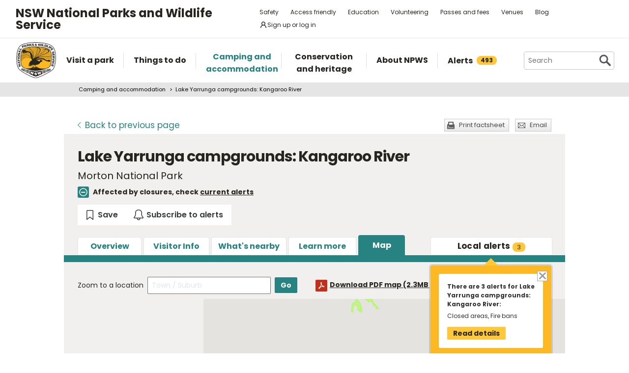

--- FILE ---
content_type: text/html; charset=utf-8
request_url: https://www.google.com/recaptcha/api2/anchor?ar=1&k=6LdAt48qAAAAANhCWh5h5qtiFDnxLjUiLFCu7QoJ&co=aHR0cHM6Ly93d3cubmF0aW9uYWxwYXJrcy5uc3cuZ292LmF1OjQ0Mw..&hl=en&v=9TiwnJFHeuIw_s0wSd3fiKfN&size=normal&anchor-ms=20000&execute-ms=30000&cb=x5y8n4hygcn0
body_size: 48908
content:
<!DOCTYPE HTML><html dir="ltr" lang="en"><head><meta http-equiv="Content-Type" content="text/html; charset=UTF-8">
<meta http-equiv="X-UA-Compatible" content="IE=edge">
<title>reCAPTCHA</title>
<style type="text/css">
/* cyrillic-ext */
@font-face {
  font-family: 'Roboto';
  font-style: normal;
  font-weight: 400;
  font-stretch: 100%;
  src: url(//fonts.gstatic.com/s/roboto/v48/KFO7CnqEu92Fr1ME7kSn66aGLdTylUAMa3GUBHMdazTgWw.woff2) format('woff2');
  unicode-range: U+0460-052F, U+1C80-1C8A, U+20B4, U+2DE0-2DFF, U+A640-A69F, U+FE2E-FE2F;
}
/* cyrillic */
@font-face {
  font-family: 'Roboto';
  font-style: normal;
  font-weight: 400;
  font-stretch: 100%;
  src: url(//fonts.gstatic.com/s/roboto/v48/KFO7CnqEu92Fr1ME7kSn66aGLdTylUAMa3iUBHMdazTgWw.woff2) format('woff2');
  unicode-range: U+0301, U+0400-045F, U+0490-0491, U+04B0-04B1, U+2116;
}
/* greek-ext */
@font-face {
  font-family: 'Roboto';
  font-style: normal;
  font-weight: 400;
  font-stretch: 100%;
  src: url(//fonts.gstatic.com/s/roboto/v48/KFO7CnqEu92Fr1ME7kSn66aGLdTylUAMa3CUBHMdazTgWw.woff2) format('woff2');
  unicode-range: U+1F00-1FFF;
}
/* greek */
@font-face {
  font-family: 'Roboto';
  font-style: normal;
  font-weight: 400;
  font-stretch: 100%;
  src: url(//fonts.gstatic.com/s/roboto/v48/KFO7CnqEu92Fr1ME7kSn66aGLdTylUAMa3-UBHMdazTgWw.woff2) format('woff2');
  unicode-range: U+0370-0377, U+037A-037F, U+0384-038A, U+038C, U+038E-03A1, U+03A3-03FF;
}
/* math */
@font-face {
  font-family: 'Roboto';
  font-style: normal;
  font-weight: 400;
  font-stretch: 100%;
  src: url(//fonts.gstatic.com/s/roboto/v48/KFO7CnqEu92Fr1ME7kSn66aGLdTylUAMawCUBHMdazTgWw.woff2) format('woff2');
  unicode-range: U+0302-0303, U+0305, U+0307-0308, U+0310, U+0312, U+0315, U+031A, U+0326-0327, U+032C, U+032F-0330, U+0332-0333, U+0338, U+033A, U+0346, U+034D, U+0391-03A1, U+03A3-03A9, U+03B1-03C9, U+03D1, U+03D5-03D6, U+03F0-03F1, U+03F4-03F5, U+2016-2017, U+2034-2038, U+203C, U+2040, U+2043, U+2047, U+2050, U+2057, U+205F, U+2070-2071, U+2074-208E, U+2090-209C, U+20D0-20DC, U+20E1, U+20E5-20EF, U+2100-2112, U+2114-2115, U+2117-2121, U+2123-214F, U+2190, U+2192, U+2194-21AE, U+21B0-21E5, U+21F1-21F2, U+21F4-2211, U+2213-2214, U+2216-22FF, U+2308-230B, U+2310, U+2319, U+231C-2321, U+2336-237A, U+237C, U+2395, U+239B-23B7, U+23D0, U+23DC-23E1, U+2474-2475, U+25AF, U+25B3, U+25B7, U+25BD, U+25C1, U+25CA, U+25CC, U+25FB, U+266D-266F, U+27C0-27FF, U+2900-2AFF, U+2B0E-2B11, U+2B30-2B4C, U+2BFE, U+3030, U+FF5B, U+FF5D, U+1D400-1D7FF, U+1EE00-1EEFF;
}
/* symbols */
@font-face {
  font-family: 'Roboto';
  font-style: normal;
  font-weight: 400;
  font-stretch: 100%;
  src: url(//fonts.gstatic.com/s/roboto/v48/KFO7CnqEu92Fr1ME7kSn66aGLdTylUAMaxKUBHMdazTgWw.woff2) format('woff2');
  unicode-range: U+0001-000C, U+000E-001F, U+007F-009F, U+20DD-20E0, U+20E2-20E4, U+2150-218F, U+2190, U+2192, U+2194-2199, U+21AF, U+21E6-21F0, U+21F3, U+2218-2219, U+2299, U+22C4-22C6, U+2300-243F, U+2440-244A, U+2460-24FF, U+25A0-27BF, U+2800-28FF, U+2921-2922, U+2981, U+29BF, U+29EB, U+2B00-2BFF, U+4DC0-4DFF, U+FFF9-FFFB, U+10140-1018E, U+10190-1019C, U+101A0, U+101D0-101FD, U+102E0-102FB, U+10E60-10E7E, U+1D2C0-1D2D3, U+1D2E0-1D37F, U+1F000-1F0FF, U+1F100-1F1AD, U+1F1E6-1F1FF, U+1F30D-1F30F, U+1F315, U+1F31C, U+1F31E, U+1F320-1F32C, U+1F336, U+1F378, U+1F37D, U+1F382, U+1F393-1F39F, U+1F3A7-1F3A8, U+1F3AC-1F3AF, U+1F3C2, U+1F3C4-1F3C6, U+1F3CA-1F3CE, U+1F3D4-1F3E0, U+1F3ED, U+1F3F1-1F3F3, U+1F3F5-1F3F7, U+1F408, U+1F415, U+1F41F, U+1F426, U+1F43F, U+1F441-1F442, U+1F444, U+1F446-1F449, U+1F44C-1F44E, U+1F453, U+1F46A, U+1F47D, U+1F4A3, U+1F4B0, U+1F4B3, U+1F4B9, U+1F4BB, U+1F4BF, U+1F4C8-1F4CB, U+1F4D6, U+1F4DA, U+1F4DF, U+1F4E3-1F4E6, U+1F4EA-1F4ED, U+1F4F7, U+1F4F9-1F4FB, U+1F4FD-1F4FE, U+1F503, U+1F507-1F50B, U+1F50D, U+1F512-1F513, U+1F53E-1F54A, U+1F54F-1F5FA, U+1F610, U+1F650-1F67F, U+1F687, U+1F68D, U+1F691, U+1F694, U+1F698, U+1F6AD, U+1F6B2, U+1F6B9-1F6BA, U+1F6BC, U+1F6C6-1F6CF, U+1F6D3-1F6D7, U+1F6E0-1F6EA, U+1F6F0-1F6F3, U+1F6F7-1F6FC, U+1F700-1F7FF, U+1F800-1F80B, U+1F810-1F847, U+1F850-1F859, U+1F860-1F887, U+1F890-1F8AD, U+1F8B0-1F8BB, U+1F8C0-1F8C1, U+1F900-1F90B, U+1F93B, U+1F946, U+1F984, U+1F996, U+1F9E9, U+1FA00-1FA6F, U+1FA70-1FA7C, U+1FA80-1FA89, U+1FA8F-1FAC6, U+1FACE-1FADC, U+1FADF-1FAE9, U+1FAF0-1FAF8, U+1FB00-1FBFF;
}
/* vietnamese */
@font-face {
  font-family: 'Roboto';
  font-style: normal;
  font-weight: 400;
  font-stretch: 100%;
  src: url(//fonts.gstatic.com/s/roboto/v48/KFO7CnqEu92Fr1ME7kSn66aGLdTylUAMa3OUBHMdazTgWw.woff2) format('woff2');
  unicode-range: U+0102-0103, U+0110-0111, U+0128-0129, U+0168-0169, U+01A0-01A1, U+01AF-01B0, U+0300-0301, U+0303-0304, U+0308-0309, U+0323, U+0329, U+1EA0-1EF9, U+20AB;
}
/* latin-ext */
@font-face {
  font-family: 'Roboto';
  font-style: normal;
  font-weight: 400;
  font-stretch: 100%;
  src: url(//fonts.gstatic.com/s/roboto/v48/KFO7CnqEu92Fr1ME7kSn66aGLdTylUAMa3KUBHMdazTgWw.woff2) format('woff2');
  unicode-range: U+0100-02BA, U+02BD-02C5, U+02C7-02CC, U+02CE-02D7, U+02DD-02FF, U+0304, U+0308, U+0329, U+1D00-1DBF, U+1E00-1E9F, U+1EF2-1EFF, U+2020, U+20A0-20AB, U+20AD-20C0, U+2113, U+2C60-2C7F, U+A720-A7FF;
}
/* latin */
@font-face {
  font-family: 'Roboto';
  font-style: normal;
  font-weight: 400;
  font-stretch: 100%;
  src: url(//fonts.gstatic.com/s/roboto/v48/KFO7CnqEu92Fr1ME7kSn66aGLdTylUAMa3yUBHMdazQ.woff2) format('woff2');
  unicode-range: U+0000-00FF, U+0131, U+0152-0153, U+02BB-02BC, U+02C6, U+02DA, U+02DC, U+0304, U+0308, U+0329, U+2000-206F, U+20AC, U+2122, U+2191, U+2193, U+2212, U+2215, U+FEFF, U+FFFD;
}
/* cyrillic-ext */
@font-face {
  font-family: 'Roboto';
  font-style: normal;
  font-weight: 500;
  font-stretch: 100%;
  src: url(//fonts.gstatic.com/s/roboto/v48/KFO7CnqEu92Fr1ME7kSn66aGLdTylUAMa3GUBHMdazTgWw.woff2) format('woff2');
  unicode-range: U+0460-052F, U+1C80-1C8A, U+20B4, U+2DE0-2DFF, U+A640-A69F, U+FE2E-FE2F;
}
/* cyrillic */
@font-face {
  font-family: 'Roboto';
  font-style: normal;
  font-weight: 500;
  font-stretch: 100%;
  src: url(//fonts.gstatic.com/s/roboto/v48/KFO7CnqEu92Fr1ME7kSn66aGLdTylUAMa3iUBHMdazTgWw.woff2) format('woff2');
  unicode-range: U+0301, U+0400-045F, U+0490-0491, U+04B0-04B1, U+2116;
}
/* greek-ext */
@font-face {
  font-family: 'Roboto';
  font-style: normal;
  font-weight: 500;
  font-stretch: 100%;
  src: url(//fonts.gstatic.com/s/roboto/v48/KFO7CnqEu92Fr1ME7kSn66aGLdTylUAMa3CUBHMdazTgWw.woff2) format('woff2');
  unicode-range: U+1F00-1FFF;
}
/* greek */
@font-face {
  font-family: 'Roboto';
  font-style: normal;
  font-weight: 500;
  font-stretch: 100%;
  src: url(//fonts.gstatic.com/s/roboto/v48/KFO7CnqEu92Fr1ME7kSn66aGLdTylUAMa3-UBHMdazTgWw.woff2) format('woff2');
  unicode-range: U+0370-0377, U+037A-037F, U+0384-038A, U+038C, U+038E-03A1, U+03A3-03FF;
}
/* math */
@font-face {
  font-family: 'Roboto';
  font-style: normal;
  font-weight: 500;
  font-stretch: 100%;
  src: url(//fonts.gstatic.com/s/roboto/v48/KFO7CnqEu92Fr1ME7kSn66aGLdTylUAMawCUBHMdazTgWw.woff2) format('woff2');
  unicode-range: U+0302-0303, U+0305, U+0307-0308, U+0310, U+0312, U+0315, U+031A, U+0326-0327, U+032C, U+032F-0330, U+0332-0333, U+0338, U+033A, U+0346, U+034D, U+0391-03A1, U+03A3-03A9, U+03B1-03C9, U+03D1, U+03D5-03D6, U+03F0-03F1, U+03F4-03F5, U+2016-2017, U+2034-2038, U+203C, U+2040, U+2043, U+2047, U+2050, U+2057, U+205F, U+2070-2071, U+2074-208E, U+2090-209C, U+20D0-20DC, U+20E1, U+20E5-20EF, U+2100-2112, U+2114-2115, U+2117-2121, U+2123-214F, U+2190, U+2192, U+2194-21AE, U+21B0-21E5, U+21F1-21F2, U+21F4-2211, U+2213-2214, U+2216-22FF, U+2308-230B, U+2310, U+2319, U+231C-2321, U+2336-237A, U+237C, U+2395, U+239B-23B7, U+23D0, U+23DC-23E1, U+2474-2475, U+25AF, U+25B3, U+25B7, U+25BD, U+25C1, U+25CA, U+25CC, U+25FB, U+266D-266F, U+27C0-27FF, U+2900-2AFF, U+2B0E-2B11, U+2B30-2B4C, U+2BFE, U+3030, U+FF5B, U+FF5D, U+1D400-1D7FF, U+1EE00-1EEFF;
}
/* symbols */
@font-face {
  font-family: 'Roboto';
  font-style: normal;
  font-weight: 500;
  font-stretch: 100%;
  src: url(//fonts.gstatic.com/s/roboto/v48/KFO7CnqEu92Fr1ME7kSn66aGLdTylUAMaxKUBHMdazTgWw.woff2) format('woff2');
  unicode-range: U+0001-000C, U+000E-001F, U+007F-009F, U+20DD-20E0, U+20E2-20E4, U+2150-218F, U+2190, U+2192, U+2194-2199, U+21AF, U+21E6-21F0, U+21F3, U+2218-2219, U+2299, U+22C4-22C6, U+2300-243F, U+2440-244A, U+2460-24FF, U+25A0-27BF, U+2800-28FF, U+2921-2922, U+2981, U+29BF, U+29EB, U+2B00-2BFF, U+4DC0-4DFF, U+FFF9-FFFB, U+10140-1018E, U+10190-1019C, U+101A0, U+101D0-101FD, U+102E0-102FB, U+10E60-10E7E, U+1D2C0-1D2D3, U+1D2E0-1D37F, U+1F000-1F0FF, U+1F100-1F1AD, U+1F1E6-1F1FF, U+1F30D-1F30F, U+1F315, U+1F31C, U+1F31E, U+1F320-1F32C, U+1F336, U+1F378, U+1F37D, U+1F382, U+1F393-1F39F, U+1F3A7-1F3A8, U+1F3AC-1F3AF, U+1F3C2, U+1F3C4-1F3C6, U+1F3CA-1F3CE, U+1F3D4-1F3E0, U+1F3ED, U+1F3F1-1F3F3, U+1F3F5-1F3F7, U+1F408, U+1F415, U+1F41F, U+1F426, U+1F43F, U+1F441-1F442, U+1F444, U+1F446-1F449, U+1F44C-1F44E, U+1F453, U+1F46A, U+1F47D, U+1F4A3, U+1F4B0, U+1F4B3, U+1F4B9, U+1F4BB, U+1F4BF, U+1F4C8-1F4CB, U+1F4D6, U+1F4DA, U+1F4DF, U+1F4E3-1F4E6, U+1F4EA-1F4ED, U+1F4F7, U+1F4F9-1F4FB, U+1F4FD-1F4FE, U+1F503, U+1F507-1F50B, U+1F50D, U+1F512-1F513, U+1F53E-1F54A, U+1F54F-1F5FA, U+1F610, U+1F650-1F67F, U+1F687, U+1F68D, U+1F691, U+1F694, U+1F698, U+1F6AD, U+1F6B2, U+1F6B9-1F6BA, U+1F6BC, U+1F6C6-1F6CF, U+1F6D3-1F6D7, U+1F6E0-1F6EA, U+1F6F0-1F6F3, U+1F6F7-1F6FC, U+1F700-1F7FF, U+1F800-1F80B, U+1F810-1F847, U+1F850-1F859, U+1F860-1F887, U+1F890-1F8AD, U+1F8B0-1F8BB, U+1F8C0-1F8C1, U+1F900-1F90B, U+1F93B, U+1F946, U+1F984, U+1F996, U+1F9E9, U+1FA00-1FA6F, U+1FA70-1FA7C, U+1FA80-1FA89, U+1FA8F-1FAC6, U+1FACE-1FADC, U+1FADF-1FAE9, U+1FAF0-1FAF8, U+1FB00-1FBFF;
}
/* vietnamese */
@font-face {
  font-family: 'Roboto';
  font-style: normal;
  font-weight: 500;
  font-stretch: 100%;
  src: url(//fonts.gstatic.com/s/roboto/v48/KFO7CnqEu92Fr1ME7kSn66aGLdTylUAMa3OUBHMdazTgWw.woff2) format('woff2');
  unicode-range: U+0102-0103, U+0110-0111, U+0128-0129, U+0168-0169, U+01A0-01A1, U+01AF-01B0, U+0300-0301, U+0303-0304, U+0308-0309, U+0323, U+0329, U+1EA0-1EF9, U+20AB;
}
/* latin-ext */
@font-face {
  font-family: 'Roboto';
  font-style: normal;
  font-weight: 500;
  font-stretch: 100%;
  src: url(//fonts.gstatic.com/s/roboto/v48/KFO7CnqEu92Fr1ME7kSn66aGLdTylUAMa3KUBHMdazTgWw.woff2) format('woff2');
  unicode-range: U+0100-02BA, U+02BD-02C5, U+02C7-02CC, U+02CE-02D7, U+02DD-02FF, U+0304, U+0308, U+0329, U+1D00-1DBF, U+1E00-1E9F, U+1EF2-1EFF, U+2020, U+20A0-20AB, U+20AD-20C0, U+2113, U+2C60-2C7F, U+A720-A7FF;
}
/* latin */
@font-face {
  font-family: 'Roboto';
  font-style: normal;
  font-weight: 500;
  font-stretch: 100%;
  src: url(//fonts.gstatic.com/s/roboto/v48/KFO7CnqEu92Fr1ME7kSn66aGLdTylUAMa3yUBHMdazQ.woff2) format('woff2');
  unicode-range: U+0000-00FF, U+0131, U+0152-0153, U+02BB-02BC, U+02C6, U+02DA, U+02DC, U+0304, U+0308, U+0329, U+2000-206F, U+20AC, U+2122, U+2191, U+2193, U+2212, U+2215, U+FEFF, U+FFFD;
}
/* cyrillic-ext */
@font-face {
  font-family: 'Roboto';
  font-style: normal;
  font-weight: 900;
  font-stretch: 100%;
  src: url(//fonts.gstatic.com/s/roboto/v48/KFO7CnqEu92Fr1ME7kSn66aGLdTylUAMa3GUBHMdazTgWw.woff2) format('woff2');
  unicode-range: U+0460-052F, U+1C80-1C8A, U+20B4, U+2DE0-2DFF, U+A640-A69F, U+FE2E-FE2F;
}
/* cyrillic */
@font-face {
  font-family: 'Roboto';
  font-style: normal;
  font-weight: 900;
  font-stretch: 100%;
  src: url(//fonts.gstatic.com/s/roboto/v48/KFO7CnqEu92Fr1ME7kSn66aGLdTylUAMa3iUBHMdazTgWw.woff2) format('woff2');
  unicode-range: U+0301, U+0400-045F, U+0490-0491, U+04B0-04B1, U+2116;
}
/* greek-ext */
@font-face {
  font-family: 'Roboto';
  font-style: normal;
  font-weight: 900;
  font-stretch: 100%;
  src: url(//fonts.gstatic.com/s/roboto/v48/KFO7CnqEu92Fr1ME7kSn66aGLdTylUAMa3CUBHMdazTgWw.woff2) format('woff2');
  unicode-range: U+1F00-1FFF;
}
/* greek */
@font-face {
  font-family: 'Roboto';
  font-style: normal;
  font-weight: 900;
  font-stretch: 100%;
  src: url(//fonts.gstatic.com/s/roboto/v48/KFO7CnqEu92Fr1ME7kSn66aGLdTylUAMa3-UBHMdazTgWw.woff2) format('woff2');
  unicode-range: U+0370-0377, U+037A-037F, U+0384-038A, U+038C, U+038E-03A1, U+03A3-03FF;
}
/* math */
@font-face {
  font-family: 'Roboto';
  font-style: normal;
  font-weight: 900;
  font-stretch: 100%;
  src: url(//fonts.gstatic.com/s/roboto/v48/KFO7CnqEu92Fr1ME7kSn66aGLdTylUAMawCUBHMdazTgWw.woff2) format('woff2');
  unicode-range: U+0302-0303, U+0305, U+0307-0308, U+0310, U+0312, U+0315, U+031A, U+0326-0327, U+032C, U+032F-0330, U+0332-0333, U+0338, U+033A, U+0346, U+034D, U+0391-03A1, U+03A3-03A9, U+03B1-03C9, U+03D1, U+03D5-03D6, U+03F0-03F1, U+03F4-03F5, U+2016-2017, U+2034-2038, U+203C, U+2040, U+2043, U+2047, U+2050, U+2057, U+205F, U+2070-2071, U+2074-208E, U+2090-209C, U+20D0-20DC, U+20E1, U+20E5-20EF, U+2100-2112, U+2114-2115, U+2117-2121, U+2123-214F, U+2190, U+2192, U+2194-21AE, U+21B0-21E5, U+21F1-21F2, U+21F4-2211, U+2213-2214, U+2216-22FF, U+2308-230B, U+2310, U+2319, U+231C-2321, U+2336-237A, U+237C, U+2395, U+239B-23B7, U+23D0, U+23DC-23E1, U+2474-2475, U+25AF, U+25B3, U+25B7, U+25BD, U+25C1, U+25CA, U+25CC, U+25FB, U+266D-266F, U+27C0-27FF, U+2900-2AFF, U+2B0E-2B11, U+2B30-2B4C, U+2BFE, U+3030, U+FF5B, U+FF5D, U+1D400-1D7FF, U+1EE00-1EEFF;
}
/* symbols */
@font-face {
  font-family: 'Roboto';
  font-style: normal;
  font-weight: 900;
  font-stretch: 100%;
  src: url(//fonts.gstatic.com/s/roboto/v48/KFO7CnqEu92Fr1ME7kSn66aGLdTylUAMaxKUBHMdazTgWw.woff2) format('woff2');
  unicode-range: U+0001-000C, U+000E-001F, U+007F-009F, U+20DD-20E0, U+20E2-20E4, U+2150-218F, U+2190, U+2192, U+2194-2199, U+21AF, U+21E6-21F0, U+21F3, U+2218-2219, U+2299, U+22C4-22C6, U+2300-243F, U+2440-244A, U+2460-24FF, U+25A0-27BF, U+2800-28FF, U+2921-2922, U+2981, U+29BF, U+29EB, U+2B00-2BFF, U+4DC0-4DFF, U+FFF9-FFFB, U+10140-1018E, U+10190-1019C, U+101A0, U+101D0-101FD, U+102E0-102FB, U+10E60-10E7E, U+1D2C0-1D2D3, U+1D2E0-1D37F, U+1F000-1F0FF, U+1F100-1F1AD, U+1F1E6-1F1FF, U+1F30D-1F30F, U+1F315, U+1F31C, U+1F31E, U+1F320-1F32C, U+1F336, U+1F378, U+1F37D, U+1F382, U+1F393-1F39F, U+1F3A7-1F3A8, U+1F3AC-1F3AF, U+1F3C2, U+1F3C4-1F3C6, U+1F3CA-1F3CE, U+1F3D4-1F3E0, U+1F3ED, U+1F3F1-1F3F3, U+1F3F5-1F3F7, U+1F408, U+1F415, U+1F41F, U+1F426, U+1F43F, U+1F441-1F442, U+1F444, U+1F446-1F449, U+1F44C-1F44E, U+1F453, U+1F46A, U+1F47D, U+1F4A3, U+1F4B0, U+1F4B3, U+1F4B9, U+1F4BB, U+1F4BF, U+1F4C8-1F4CB, U+1F4D6, U+1F4DA, U+1F4DF, U+1F4E3-1F4E6, U+1F4EA-1F4ED, U+1F4F7, U+1F4F9-1F4FB, U+1F4FD-1F4FE, U+1F503, U+1F507-1F50B, U+1F50D, U+1F512-1F513, U+1F53E-1F54A, U+1F54F-1F5FA, U+1F610, U+1F650-1F67F, U+1F687, U+1F68D, U+1F691, U+1F694, U+1F698, U+1F6AD, U+1F6B2, U+1F6B9-1F6BA, U+1F6BC, U+1F6C6-1F6CF, U+1F6D3-1F6D7, U+1F6E0-1F6EA, U+1F6F0-1F6F3, U+1F6F7-1F6FC, U+1F700-1F7FF, U+1F800-1F80B, U+1F810-1F847, U+1F850-1F859, U+1F860-1F887, U+1F890-1F8AD, U+1F8B0-1F8BB, U+1F8C0-1F8C1, U+1F900-1F90B, U+1F93B, U+1F946, U+1F984, U+1F996, U+1F9E9, U+1FA00-1FA6F, U+1FA70-1FA7C, U+1FA80-1FA89, U+1FA8F-1FAC6, U+1FACE-1FADC, U+1FADF-1FAE9, U+1FAF0-1FAF8, U+1FB00-1FBFF;
}
/* vietnamese */
@font-face {
  font-family: 'Roboto';
  font-style: normal;
  font-weight: 900;
  font-stretch: 100%;
  src: url(//fonts.gstatic.com/s/roboto/v48/KFO7CnqEu92Fr1ME7kSn66aGLdTylUAMa3OUBHMdazTgWw.woff2) format('woff2');
  unicode-range: U+0102-0103, U+0110-0111, U+0128-0129, U+0168-0169, U+01A0-01A1, U+01AF-01B0, U+0300-0301, U+0303-0304, U+0308-0309, U+0323, U+0329, U+1EA0-1EF9, U+20AB;
}
/* latin-ext */
@font-face {
  font-family: 'Roboto';
  font-style: normal;
  font-weight: 900;
  font-stretch: 100%;
  src: url(//fonts.gstatic.com/s/roboto/v48/KFO7CnqEu92Fr1ME7kSn66aGLdTylUAMa3KUBHMdazTgWw.woff2) format('woff2');
  unicode-range: U+0100-02BA, U+02BD-02C5, U+02C7-02CC, U+02CE-02D7, U+02DD-02FF, U+0304, U+0308, U+0329, U+1D00-1DBF, U+1E00-1E9F, U+1EF2-1EFF, U+2020, U+20A0-20AB, U+20AD-20C0, U+2113, U+2C60-2C7F, U+A720-A7FF;
}
/* latin */
@font-face {
  font-family: 'Roboto';
  font-style: normal;
  font-weight: 900;
  font-stretch: 100%;
  src: url(//fonts.gstatic.com/s/roboto/v48/KFO7CnqEu92Fr1ME7kSn66aGLdTylUAMa3yUBHMdazQ.woff2) format('woff2');
  unicode-range: U+0000-00FF, U+0131, U+0152-0153, U+02BB-02BC, U+02C6, U+02DA, U+02DC, U+0304, U+0308, U+0329, U+2000-206F, U+20AC, U+2122, U+2191, U+2193, U+2212, U+2215, U+FEFF, U+FFFD;
}

</style>
<link rel="stylesheet" type="text/css" href="https://www.gstatic.com/recaptcha/releases/9TiwnJFHeuIw_s0wSd3fiKfN/styles__ltr.css">
<script nonce="ypYbkU-ZNK32TuxkIYGCrw" type="text/javascript">window['__recaptcha_api'] = 'https://www.google.com/recaptcha/api2/';</script>
<script type="text/javascript" src="https://www.gstatic.com/recaptcha/releases/9TiwnJFHeuIw_s0wSd3fiKfN/recaptcha__en.js" nonce="ypYbkU-ZNK32TuxkIYGCrw">
      
    </script></head>
<body><div id="rc-anchor-alert" class="rc-anchor-alert"></div>
<input type="hidden" id="recaptcha-token" value="[base64]">
<script type="text/javascript" nonce="ypYbkU-ZNK32TuxkIYGCrw">
      recaptcha.anchor.Main.init("[\x22ainput\x22,[\x22bgdata\x22,\x22\x22,\[base64]/[base64]/bmV3IFpbdF0obVswXSk6Sz09Mj9uZXcgWlt0XShtWzBdLG1bMV0pOks9PTM/bmV3IFpbdF0obVswXSxtWzFdLG1bMl0pOks9PTQ/[base64]/[base64]/[base64]/[base64]/[base64]/[base64]/[base64]/[base64]/[base64]/[base64]/[base64]/[base64]/[base64]/[base64]\\u003d\\u003d\x22,\[base64]\x22,\[base64]/CsnTDkmvDnsOHWRQpRsKJw4V+w5TDslPDrMOAE8KiciTDpn7DpMKoI8OMIXMRw6giWsOVwp4LMcOlCDELwpvCncO0wrpDwqYGQX7DrnQYwrrDjsK5wpTDpsKNwqJnADPClsK4N340wpPDkMKWNiEIIcO/wqvCnhrDssOVRGQhwp3CosKpH8O6U0DCscOnw7/DkMKdw7vDu25Cw7lmUCtDw5tFdWMqE0fDocO1K0TClFfCi27DjsObCHnCm8K+PgbCoG/Cj3BiPMODwpXCj3DDtVsvAU7DnWfDq8KMwoU5GkYvbMORUMKFwrXCpsOHBzbDmhTDqsO8KcOQwqvDqMKHcGLDh2DDjwpywrzCpcODMMOucw1mY27Cn8KKJMOSI8KzE3nCo8KHNsK9eyHDqS/Dl8OxAMKwwqVPwpPCm8Ofw6rDshwbBWnDvUo3wq3CusKGb8KnwoTDnRbCpcKOwpLDp8K5KXzCj8OWLGMtw4k5O2zCo8OHw5DDu8OLOXl/w7wrw7LDg0Few7oaakrCsCJ5w4/DuFHDghHDksK4XjHDkMOPwrjDnsKkw4Y2TyQZw7ELGsOgc8OUCkDCpMKzwprCgsO6MMOwwoE5DcO6wqnCu8K6w45uFcKEf8KJTRXClsOjwqEuwoJNwpvDj2bClMOcw6PCnyLDocKjwqXDkMKBMsOFX0pCw77Cgw4oQMK0wo/Dh8Kjw4DCssKJdcKVw4HDlsKfGcO7wrjDnMKpwqPDo1MtG0cSw4XCohPCqkAww6Y4JShXwokVdsOTwoEFwpHDhsKkD8K4FUlWe3PChsOqMQ9+RMK0wqgXH8OOw43DtF4lfcKAA8ONw7bDrQjDvMOlw6tLGcOLw63DgxJ9woDCnMO2wrc4ATtYRMOObQDCqkQ/[base64]/DkTXConvCp8Kiw6drfH9pM8KvwoLDgFLDoMKWHD3DmmsuwpbCssOXwpYQwrHCqMOTwq/DsRLDiHoLa3/CgSgjEcKHccO3w6MYa8KeVsOjO3o7w73Cn8OEfh/CqsK4wqAvW07CoMOFw6hCwqYSB8OUBcK4PiDCg3hKCMKrwrDDogJ6fcOFPsOkw4IdeMOjwoYYFkgHwp8hHSLCp8O5w4kbIQfDrkd4EkXDjBg9IMOkwpbCsRYzw67Do8KMwp4dEMKmw7/DhcOUOcOKw6TDk2bDmTsYcMKvwqs6w5xzHMKXwr0pfcKsw7/Ckl9FGyvDmR45YltVw5zChlHCisKpw7DDvjBYbcKdfBvCuGDDoj7DuS/DmDvDosKOw5PDti1XwoIPEMOTw6fCnlXCgcOPKMO0w5TDjxILQHTDocOwwpnDu28uHl7Dh8K/YcOuw510wp/[base64]/wqDDi8Otwp3Ct8KNw4bDocOgScKTa3/DlsKzSWw1w4XDiifDjMKBLMKgwqZ5wqnCscOUw5p9wq7Crkg/[base64]/[base64]/FMKOK8O9Qwk5wqR1LsKYwofCskLCtzBVwrDCgsKPHMO0w4wKS8KdaRQwwpVLwocAWsKJN8KiXsOtfVZQwrzCksOLDGI8bHdUNl1wQEDDsVUbIsOTdsO1wo/DjsK2STZWccOBNDMmWMK1w6vDhDZiwrd7QhTConl4Xm/DpcO/[base64]/[base64]/OW0xwoULOkTCs2HCs8OJUMKRwozDkGjDhMKNw5FQw4c7wppNwpJWw6bCqwpZwppJWQRjwonDi8Kvw73Cu8O9wqPDksKYw4IzG3lmbcKPw6kxTH92AWFYalfDuMKow5YUKMKkw5IDcsKaWULDiR/Ds8KYwrjDt0Ifw4TCvAx+O8KUw5XClkwJAsONXErDtcKfw5XDjMKkK8O7UMOtwrLCpxLDizVCFW7Ct8KiGMOzwofCmBTClMK/w4howrXChXbChV/CocOAcsOZw5NsdMORw6DCksOXw4l6wq/DpnPDqz1vSw0DPlEmS8OBWHPDnCDDhcOCwoTDssOtw68lw7/DrQREwr4BwqPDvMKwehM7McKLQcO0T8O4wpTDkcKcw4XClHLDiRdIK8OzCMKdSsKeFMOUwp/Dm2lNw6zCjX06wpw3w7cdw67DoMKhwrLDr13CqFXDusOgND3DqA3CmMOrA1J8w4tOwo/Dp8O0w6JLQRvCocO2RUtTPhwfFcORw6h0wqhBc20Fw6wBwqPCssKbw7PDsMOwwolHUMKDw4p/w6/Di8Oew6UmXMO7WwnDoMOAwpBLBMKuw7XDgMO8ScKfwqRYw7JTw5BJwrLDg8Kdw4IPw4zCllHDj19hw4zDvUbCkTBfS1DClFTDp8O3wovCl1vCgMKRw4/[base64]/CqRrCk8ONw7XDjyvCkizCicOIwoUvw5xmwqcjwpDCmsK8wo/CmQ1cw6xzQm/[base64]/wp1PQ8KawpDDlC7DvQHDjsKNw4LDjnlOcxNDwqzDmRIPw6rCgzXCvFfCiG96wqNSUcOUw4Urw4Z4wqEhPsKRwpDCv8K+w7pobmzDpMOpGRUKLMKFd8OGd1zCs8OidMKWLjMsT8K+ZznDgsOUw5/DtcOQABDDjsONw5LDlsKZGTEewr7CgETCmmkTwpsgA8KKw4Q8wr8rWsK5wqPCoyDCnCojwr/CrcKrAALDs8Ouw5cAJcKtPRfDgRHDoMKlw5/ChS/CrsKqTS/[base64]/DkMO1ZxI5O8OQMMKAw6vCiU7DlcOGG8OLw7lZw6rCj8K6w43DuUbDqUDDs8Oew67DulHDv0zCi8Kow6QUw71pw6lmCxJtw4XDo8Krw5wWw6HDi8KQcsO4wpdQKsKGw6UvHWPCoXFWwqdBw48Pw78UwrnCosO/DEPCi1/[base64]/CtMORwqvCh8KTX8Obw63DplwoUMOWwpnCrMOVMGLDo0g4FsOlBncuw6jDr8OKQX7DpXFjc8Oawqd/QCN0XCDDtMKnw7UEbcOyCljCszvDm8Kiw4JDwocXwrTDpFjDiVY0w73CmsK8wqQNLsKqXcO3PS3CqsK9EEcSw71uHEwhYkzChcK3wo0JcXR0C8K1wrfCoELDlsKcw4lgw4pgwojDhMKTJmELQcOxBA/Cpj3DtsKPw7JEGmLCqMOZb1PDqMKJw45Aw7NVwq8KHm/DnsODL8Kfd8K0Z20dw6/Cs3R1FkjDg2xodcO9M0QpwrzCtMKpQmHDp8KRZMKDw63CrMKbB8Obwqxlwo3DrsK9LsKRw4vCk8KQccKOIlDCiA7CqBYif8O5w73Dr8OUw4dTw5EwEMOPw7RNGGnDuAREaMOXI8KSDDAvw6VxasOrXMK5wqnCmcKWw4QqTh7Dr8OUwpzCpz/DmB/Dj8KyGMK2wqrDoHfDq0DCslrDh2Fjwr4LfMKlwqDCjsOlw64Cwq/[base64]/CksK1ZhpoXsKwKcOFWsK8w5V4E8KSwrM5CALDpcKywrPCnnN0wqLDpDLDrhPCoDo1DHVLwo7CpkvCjsKidcOnwogpX8K/PsKXwrrDgxdrTzc5BMKTwq4ewpNjw61Ow47DsEDCvcOSw592w4jClWESw4oCL8KVP2HCusOuw7rDnxbChcKSwrrCl1xwwqp8w40gwpQpwrMcPsOuXxrDmH7DucOof3jDqsK1wonCqMKtNQBTw7jDkQtzWA/[base64]/Cm8ORAAEkwojDtl3CknXDsgnCi3tZR1ssw6Zsw4XDhWXCgl/DscOpw6wIwrDDlGUAT1N4woXDsyARLiZCJhXCqsO3w5IXwqIbw4Q9M8KTOsOhw4gHwqwZf2DDqcOUw5hAwq/[base64]/DihYkwr8mw6PDqMOmTkJDBmTCtsKMwpPCocKea8KmScOnIsKaUcKlMMKcZA7Cg1BBYMK0w5vDmcOVwrvDgnoUM8KIwqnDj8OQb2oPwpXDrcKxOF7Cl1AhaDXCnAoCbMOZXwzDnDQAaiLCu8KjUhfCtmUNw6xzEsOjIMK9w5fDosKLwod9wp3DiGLCncK+w4jCkkYAwq/Cp8KewpBGwql3QsKNw44/L8KEbTovw5DCn8KDw40UwpdFw5jDjcKaGsODScK0PMK9XcK/wp12aRfDi3LCssO7wpp5WcOcU8KrejDDqcK8wr0ywrnCuUfDtnnCjMOGw5RTw6pVWcKaw4HCjcOqO8K/RMOPwoDDq2Qrw4RDcx5Jwrc1wosdwrQzQ3ocwrPDgDEsZcKGwqFlw7/DtyPCkhZ0VznCmmbCpcOUwqJowqfCtT7DisOWw7zCocOQQCR+wojCh8KjU8OKw6HDqEzCg2/Cs8KNworDj8KTK1TDpWHChFXDssKjHcOsRU5EKnkSw5TCqw1lwr3DusOwS8KywpnDmHM/w755N8OkwqAAOW9+HQjDuCfCvWAwSsOnw5EnfcOKw5hzBQDCrjANw6jDgcKgHsKrbcKbEMOrw4HCp8Kgw4BgwoVEc8K1K0TDmWw3w6TDjQDCsVBXw75aBcO7wq4/wo/[base64]/[base64]/DksOuw4kAFcObEg7DpcKjwr7DrsK1wpduXmRYDUsewpHCnCAcwqsFOSPDuB7CmcKNNsOawonDvDp7P3fCkFLCkk7DnsOJGMKSw7XDpTDClArDvsOOTAQ7d8OdNcK3cyY+BQEOw7XCi0F1w77ChMK4wogQw4LChcKKw5kXEl4WAsKWw6rCtCM6KMO/QW87CCNFw7VXE8KlwpTDmCZHAWllAMOgwoBfw5ssw5LDg8KOw6UYcMKGTMOiBHLDq8Oww7AgO8K3dFtvaMKGdR/CrQNMw6E+FcKsGcOWwqsJbzM7B8KxFhPCiy9XXDLCkWLCniFLasO+w6HCv8K5bjl3wqtpwqQMw4FyXVQ5wq4swoLClH7Dg8KJE3csHcOiET8OwqAHZGMLVjpbRTwZCMKTUcOUTMO6DwLDvCTDtnFZwoQvVi4QwoHCq8K7wojCi8OufG7DrEZKwpdEwp9+S8K/CwPDvlNwdMOUWMOAw6/[base64]/wrtzMXZbEmnDmsOqw7DCuEzCvsOqOijCmh/CgMKDLMKRF0/[base64]/wqXCvVJDKcOHwq8Qc8OhwqY9Tnwrw6ovw7LDtmhzUsOxw7TDncO6K8KNw65jwoU3wpB/w7p0cyMTw5bCucO/TBrCgBUKXcOoOsOrPMKEw7kPFjbCm8OQw47CksOkw77DvxrCrzPDoS/[base64]/DnBXDrEZgwrDCqR41K8O9aiLDhk3Clj5IQyTDu8KPw6JIdMK5CcKhwpN8w6EuwpZ6Ijpow6HDosKvwqzCmUpNwoXDuWMnGzhQDsO7worCmGXCgBMUwo/DtTwBFgc8OcOaSlTCoMKew4LDhMKjZgLCojYyS8Kyw5p1cUzCmcKUwppvGkcQcsOVw4fCgyDDjcOMw6QCcxXDhVwWwr0Lw6Z6G8K0divDngHDr8K4wqFkw5hpCU/Dv8KQIzPDpsOAw7vDj8KrTRM+KMKKw7LDoFgiTlIxwrMcLVfDpkjDnywGUMK5w6YTwqbDu0PDr2rDpDDCjE7DjxrDpcKDf8KqSRgDw7YpERtdw6wOwr0UMcKtbQcQYwZmJiwXwqnCq0HDuT/CtcKGw5IawqMYw5LDhcK6w4R8UcOVwoDDpMKXDxXCg3TDh8KWwrwUwowTw5wXJlLCtGJ7w4wRbzXCmcObOcO6d0nCtFwyHsKEwpFqNmoGHcKAw5PCnThswq3CjsKcwojDp8KWLFhQJ8Kaw7/CjMKbRHzClcOaw47Dhy/[base64]/DjXwywoHCusOPwpYEwrfCvMKjE8ONMcOCJsOEw6EpEAjCnFxqVDvCuMOGVB41BcKcw5tBw5lmasOkw6wUw6psw7wQecOSOsO/w6R/UgBYw7xVwo/[base64]/Dv1XCtnkpM3TDgMKEEMOIcB/Dok96FsKHwr81NQvCkS9Mw5lQw5nDnsOswrVzG2nCrR/CpyAsw4TDjW0LwoTDmk1MwrTCkwNFw6TCgwMrwpAWw5cowow5w7Rxw4cRIcKkwrLDi1fCmcOAJsKHOMOFw7/CiUx5SXAVcsK1w7HCrcObKcKzwr95wr4fLANYwqTCkl0dw5zDjQhbw4bCmEFPw5cJw7fDiw0Owq0Yw7bCm8KsajbDtF9Ua8OTEMKMwo/Ck8KRbwksLcOjw4bCpgTDl8KIw7nCrcOnPcKcLSoiawktw6fDuV5Iw4LDvcKIwqJCwoc5wr3CignChMOMVMKFwpRseRUwC8OUwodXw5vCjMObwrRsAMKZR8O5WELDn8KIwrbDvj/CosKPVMKufsOCJRZVPjIQwop2w711w67DtzDCogckKMO9aDrDj1IQVcOMw4jCtmE9woLCpxcyRWXClmvDiWkTw4p5TsO1ZDxqw7oyDgpJwpzCnTrDoMOvw5x+FcOdM8O/E8KOw6Y9A8Kfw77Dv8OmWsKDw67ChsOiG0/DmcOcw7kmKWHCvDzDhRoDH8KiUn4Xw6DClWDCucOGE3jCrVhYw49TwrLCp8KPwp/[base64]/DtBrDs2hRZwDCvG3CoGEXbm19wrfDmcOaXh3Dt2JoSxlCZMK/wojDj184w5UXw48/w4cmwrzCqsOXLy3DlMKEwoY0wp3Dp0YEw6FKGHkmdmXDvkLCh1wFw4UoYcO0BRAbw6XCtsKIw5PDojojOcOYw7NVcU0owr/[base64]/CqAFOwojCjQYDw7nCusOzw57CgcOawqHDuRfDscOkw5zDt2/Ck3DCqsKMAiZVwqFFbUnCp8OIw6TCm3XDvQbDncONPypDwo8aw7oVWGQnR3cCXTtdLcKNBMO6LcO6wonDpB/[base64]/[base64]/Cg2LCs2rCjldlwrPChMKyw5nCki0Nw5dAw4x1ScOhw7jChcKBwpzDu8KdL3AWwoHDocKUawTCkcOnw5cCwrjCucKjw45MLEPDvcKnBiXChcKlwrF8eTZQwqNxJcOjwoHCv8KPCnRrwp9LVsK9wqFVKX1Dw5xnd1PCs8KaawnDnkgrbMOdwr/CqMOgw6HCvMO4w7trw7/DpMKewqlmw7XDl8OswobCtMOPWUw5w4bCq8OJw4vDmn0SOgB2w6fDiMOXXlPCtHrDmMOUcH/Cv8O3YcKYwoPDm8OZw5rCgMK1wodlw6sFwoRQw4zDlHjCu07CvV7DncKWw5fDiQF3wop1bsO5AsKvAMOSwr/CnMKja8KQwrNqOV5QJMKhH8KXw7BBwpJCYMKTwpIuXghWw7ZbQMKCwpoQw4LCsmxwUjzDu8Opwo3CnMO/CzvCn8OowohowrgUw6IPIcOoMFlQBcKbS8KxC8OCciXCs2gMw6DDkUEWw5Vtwq9Zw7HCulZ4KMO4wobDhW86w4fCmnPCk8KgNFLDmsOhPEl/YWkyA8KMwqDDmn3CvsOww5DDm3nDm8OCTizDvyQIwrklw542wozCmsKSwrpXAcKxeErCvi3CoUvDhBbDjwAFw43DtsOVCihAwrAPTMOPw5MiV8O0GDpXbsKtNsOxesKtwrzCinzDt1A4CcKpCEnCo8OdwrrDm3Y7w6hJKMKgJsOSw7/DmAVEw47Do1VTw6/CqcOjwoPDgcOjwr/CrQrDjzRzw4/CjijCm8K/ZUAXw5fDv8KeHXnCucKlw5QZCRnDp3DCvcO7wo7CiA0HwoPDsBvDoMONw68RwpIzwrXDijUuHsK8w7rDsz8mGcOvb8KvADLCgMOxbS7CrsOAw7YPw5pTDlvCqMK6wrQiScO9woJ/ZcOSU8OxM8OqBjNcw5ZGwq5Kw53ClnrDtgjCj8OkwpXCrMKdM8Ksw6nCnFPDs8KbVMOFThI+USJHMsK5wrvDnwo5w5rDm1HCiAPDnyBTwpvCssKXw6VOb3MZw4DDiQLDuMK3ex4aw5MZeMKbwqhrw7BZw6TCiX/DhnEBw7k1w6lOw5DDgcO2wr/ClMOew6siEsOSw67CmwXDl8OOVH7CoHPCu8K8DADClMO7f3nCn8ODwrgfVwFDwp7CtV0fDMKwdcOcwr7DpA3CnMK4RMOfwrDDngcnHArCmTXDg8KFwrBEwpDCqsOswqDDkxbDhMKkw7jDrholwo3CkQ3CicKvLBRCQzzCjMKPeCvCrcKUwrUiw5nCtR4lw4g2w4rCiw/DuMOew4XCqcKPOMOxH8OhDMO9FMOfw6NyT8OXw6rDo2l5d8O3N8OHRMOSLMOrLQfCuMK0wp0gQVzCrQXDkMOpw6/[base64]/Cu8O4Wx03w4PCmMKKwoB8DcOJwqR7WArCmRxxw7LCn8OLw47DvVYBPg/CvWBiwqgNKsOnwoTCjCXDlsKPw4QtwoE4w6xBw5MZwpfDnMO/w7jCmsOfacKGw7NJwo3CnhoCbcOXHsKXw6DDgMKgwp3DkMKpfcKDw6zCgxpKwrFHwrBSPDPDslzDsjpsYTUxw5tHMsO2MsKpwqtDDMKMEsOoZQBPw7/CrMKEw5LDgU3DuQrDl3FGw7Z9wptJw73CgCl5woXCixAxHsKEwr1xw4vDscKTw5lsw5IjOcOwAEvDmUtRFMKsFxclwq/CoMOnRsOyP3svw7BrZcKTMcK6w5Nrw6fCisOGeAMlw4M7wozCowjCvMOaeMOgGyXCs8KhwoVKw5VCw6/[base64]/CnzE9w4wbw4/CnE4Rw60QaTrCisKWwrd9w5bCocO5U1EcwonDp8K1w5ZCNMOaw5RBw7rDrsODwp4ew7Zsw4TCisOxey3DnD7CjMK9PUtIw4Jsd3nCr8K/[base64]/Dq3B0wrRywrHDkMO+ZcOuwojDoMKBw6LDoS1Yw5/Dj8KTFzTDnMOGw5p/[base64]/[base64]/w5PDosKmLMOAwpHDuUzCucOuw5vDj2TCkmHCssOaHMKnwplie1FOw5AKBhgYw7fCpsKTw5/DoMKFwpDDn8Kcwr5ff8Ohw5bCiMO1w5JhTizDq0k2C1Ukw4Avwp1JwoTCm23DlkkwEQjDisOnUFDCjSzDssKJEBzCncKbw6vCosKGJ0RxfFFyJMKTw703BgHCrG1Jw6/[base64]/CgmjDqcOLw6DDqMOuw4jCoMKmCMKcRDIHdkjDtcKHw4ksM8Odw4TCo3rDiMOAw73Dk8K/w5LDhsOgwrTDtMK/w5Imw4Jxw6jDj8KdWCfDqMKYKGpIw4wJGCNJw7rDnA/[base64]/O0PDr1rCqMOXwrvDoMK4wrjDhcOnH3hvwrV5TBNuSsOEdSXCmcKkRsKvQsK2w4/Cq2zDoiczwoFfw4NDwrjDrEZCEsOLwpPDik5fw6F6HsK4wpjCq8Ojw45xIcKgJz5Tw7jDv8OdZsO8ecKEP8Oxw585w7jCiCU+w7orFQI+wpTDrcONwp/DhXB7fMKHw7fDncOhPcOqRsOmBCIpw7wWw6vCrMKkwpXCmMOuNcKrwoVnw7lTZ8OdwrrDlkwaYMKDFsKswo89DUzDrA7CulPDtRfDjcKgw7R6wrTDosOyw65OHTTCpAbDiRt3w7QMcH/CoEnCvMKnwpN5BlkPw7DCs8Kww6XCvcKODQUJw4QJw5xpDycIbsKGSjrCrcOlw6zCicOcwp3DkMOAwq/CujLDjsOzFDPCuz0ZABcdwpnDl8OWCMOaHMKzDWTDrcKqw7cgQcOkBm90ccKUTsK/Ci7Dm2rDpsOpwo/[base64]/CrMKRw7N6BsKnHsKaOsKYVUXChsKGdBQTdA0EwpI6wrfDp8Khwp0Qw4XDjEUEwqvCrMOHwofDicODwrjCr8KuP8KhH8K3Vmk1XMOEPsK/DsKhwqcewq5kRxcqbsOHw5AYW8OTw43Dt8O6w7oFGRXCt8OMDsOjwrrDkWbDnhYXwpA/wqI/wp8XEsOxSMKUw7UjYkHDq3TCpXLCg8O/VD9TdDITw5bDikNkJ8KIwp5CwqE4wrHDkV3Dj8OPL8KiacKAJMOCwqUowoNXdERFbmZqw4IlwrpGwqAidk/ClMO3L8Omw4t+wrrClMK7wrPDqmNNw7zCnMK8J8KhwpzCosKzEn7ClUPDlMO6wr/DrMK2XsOVBi3CkMKiwpzDlzvCmsOsABvCv8KQUEETw4cJw4TDg0TDtm7DtsKSw5oNBkPDqVLDsMKiU8OvVcOpEMO8YzfDgXJHwrRkTMOOMh19QypGwrPCksKBCzHDisO/w4PDsMOQQn8RRi7DvsOGRMOCfQ9UGBB+w4DCriJYw5LCvsOENQAYw57ClcKew79dwpUMwpTDmn52wrFeLAoVw5/CpMKFw5bCn0fDvUxKTsKFN8ODwpHDqcO1w48+OHxxSCo/bMKSY8KiMcOuCnrDjsKqOsKkJMKwwr/DgDrCuhE2bWlvw4zCosOFEFPCvsKAGB3ChMKxQ1rDvi7DoizDrxzCgcO5w4o8w7jDjkN/ITzCkMOKV8KJwoliTBvClcOnHBQnwqEBejgwCx9vw67CvMO5woBQwofCh8OYGcOuKsKbBS/DucKwJMOyOcOmw6F/QQDCrMOlHMOMLcK3wrBEKTZ7wpXDtVYtS8Ojwq7DmMKmwpd/w7bChxRLKwVgK8KNI8Kaw5oxwpBMY8KyMmFywoDCil/DqWLCvcKIw4rCl8KMwromw5wkNcO7w4PCi8KLAHzCnRpjwoXDnl9ww5UwWsO0e8KwDiAIwp1VLMO9wpbCksKJLcOjDsKhwqlZTWrCjMKCAMKgXcKmEF41wqJqw58LZsO7wqjCgsOjwqZ/AcObTRYfw5c/[base64]/w7/DjsOKwpx/[base64]/ChcO4aDXCnMKaL8OTwq/Cpl3DnMKHw5NIUMKIw7YvIcOsWcKDwpI4A8KNw53DlcOXfBzCqG3CrlAjw7Y9d2s4CBXDtmLCpMOABTlUw5QSwp1Xw4PDpMK4w44PBsKEwqt4wrsZwqzChhHDp1DCl8K4w6PCrXDCgcOew43CnCzCgMKwSsK2Ll/ClDTCjnnDpcONMgVowpXDqMKow4hpfjZtwpfDnXjDmMKgWzTCpcObw6vCs8KJwo3CgsOhwpM4wqTDpmPCszvCm3LDmMKMEArDosKNBMOITsOeCXFSw57Dl2HDpQMpw6DCssO+wr1zHMK+PQhTGcKow703w6TCg8KTEsOQXwd4wqXDvVXDsVMwLTnDl8OOwotgw5hKwq/CqV/CjMOKccOhwqEgJ8OZAsKcw7DDoDJjNMOBEVHCpQzDrTI1WsOcw6/[base64]/w44LT0/Cv8Oww7RWwrcCYTLCnMKDfjTCiQ8CwqnChcK/UALDgyIAwoPDkMKLw7vDqsKiwr8NwohTN1YhdcO/w6nDjhDCjmFkTjHDmcO1fsODw6zDtMKgw7fCrsOdw4vCmVJgwoFZXcKxYcOyw6LCqzsxwqAlT8KKKcOlw5DDhsO3woRcOsKRwpQVOsK7RghBwpHDs8Ogwo/DjSMWVHNASMK3w4bDjGdDwrk7DMOuwoExScK+wqvDoGdLwqcfwodVwrsNw4zCgEDCiMK9IAXClELDscOsN0TCvsK4PjPCvsOmYVxVw5rCsnbCosOjaMKsHAjClMKQwrzDu8KHwo/Cp1I9SyVaX8KQS1EIwoI+IMOKwp48C0h6w63CnzM3YwZHw7rDocObOMO0wrZTwoJtwoIdwrTCjC1XYy4IeRNJXWHCu8OMHCYDI0nDqW3DmB3Dm8OkPl19EmUBXsK0w5/DqVlVBD4zw6nCsMOmOsOGw74SasO+PUULHFHCocO9VDfCiRxsSMK9w6HCn8KHOMK7LcOlBBLDqsOjwrnDlAnDs2d6d8KiwqTDuMOgw79Ywpo9w5jCg2rCiDdwJMOOwqzCu8KzBD9VZ8K2w5tzwqvDm1vCuMKhRUYPw4wzwoxia8KqFgQOS8OiVsO9w5PCtB9Cwp9xwo/DoUggwqwgw5PDocKcX8Khw4zDsW9Mw4dTOjAuwrbCusO9w47CicKEUQbCuTjDjMKEOxkyM1fDscKwGsOWTzdiFwQUMyDCpcOpICA8FAorwr/DtgPCv8OWw4gZw4jCh2oCwrIOwqp6dWDDj8OaUMKpw77CsMOYccOjUcOwbR9VYnBpF29kwrzCgXnCsUYGEDTDkMKFF1DDtcK+QmfDlAIia8KEZAvDi8KrwovDtAY/UcKNNcOtwok9wpHCgsO6YyEawrDCmMOswos3Nz3Cl8KJwo1Lw6HCsMKKPMOeUWdmwrbCq8KPw412w4jCj3XDohMTV8O2wqsnB2UkHcKFRcORwpPDpMOZw6LDqsKRwrBqwobCi8OFEsOfFMOdMEHCosOnwoMbwrAFwrs1eCnChR/CuyJ2H8OCOnbDiMKCCMKXXSvCg8OMBsKjeh7Do8KmWR/[base64]/DqMKBwqbClF/DvMONw4lWSgRLwpDCncOCw4PDhysHZijDunUfWMK/MsK5w43CjcKHw7BMwo9pUMOqZRDDiT7DlETDmMKUKsKyw5dZHMOfRMOIwprCucOIIsOsfMO1w77DulprBcKecW/ChlTDkifDgB0nwo4qPXLDl8K6wqLDm8K1LMOdDsKdXcKrY8OmKXsDwpVfe2x6wpnCqMOPcCPDqcKYVcOzwpkqw6YcV8Ouw6vDgMKfBcKUKA7DtMOIGlRqFEvCvXFKw7guwrfDs8K/WMKoQsKOwrlVwpcEAn9uEjHDoMO8wpPDqsKIa3tvD8O+CSANw6d1KXV5R8OkTsOJByLDrGPCujNkw67Co0nDvV/CqzsrwppINDVFLcK3AsOxaD9GfRxzHMK4wqzCjGjDpsOxw6LDrWnCp8KQwp8tH1TCosKlIsKKc3Qsw5B8wofCqsKDwo3CosOuw4tdVMOew7JAbcK3AXc4cFTCqSjCkybDicOYwrzChcKaw5LDlwkRb8ODHFTCssKuwrFnZHPDuUjCoFXDoMKIw5XDocO/wq19aX/CszHCrllmDsO5woDDqC/CllfCsGFzQsOuwqkdJiUKKsK1wpgOwrrCg8ONw55TwoXDgiEgw77CohzCtsK8wpBNf2vDsyvDg1rCkhPCocOWwoZKwqTCqENkKMKYSwfDqD9zBFXCvz7CpsOPw6PCgcKSwoXDslnDhVYJUcO/wpXClsO4eMOFw75swo/[base64]/Cm8KIbcOnUMKyYsK2XQvDvcOKwowcwpbCqT9uXQ/CncKNw6YHDMKFKmnDlwTDjXs0w4J8UAkQw6kSQsKVKkXCslDChcKiw7Auwrkow53DuHzDl8KRw6FDwpVTwrJvwpcfbB/CtsKnwqo6A8K8YcOiwqZlRg9QGBoPL8Kmw7w0w6vDslcMwpvDvV5dUsKaP8KLUsKJZ8O3w4YJEcKtw5Qsw5zDp39mw7MmA8KowpkGJxJywpkRN0TDm25cwr5/FsOVw7rCs8KpE3FAwrRcExjCvxvDrMKMw5cLwqJWwo/[base64]/DncKhccKDw5l9X2jDnk1nS1XDoMOdw4DDoSDCkxvComzCocOwSU12U8KuTC91wos8wrzCpMOTIsKdLcKGeiFMworDvXcUH8Kew7HCtMK8AsKKw73DmMORQ1MAG8OWAMOHwp/CvHDDlMKwcXbCqsOnSifDn8OkST5uwp1Ewr8rwqXCklHDksOTw5EuWsKXF8OXNsK0Q8O3H8KAZsKhAsK1wqsYw5EcwrE2wrtwRMK+bl/DqsK0UAphaxMAOsOWJ8KCRcKzwo1gRmjCp1TCvwDDqsOIw6AnWRLDicO4wprChsOEw4jDrsOfw54iAsK3FU1VwrHDhMK3GRjCsUZtaMKoI2DDq8KRwohtTcKkwrp+w5nDmsO5ESczw4fCn8KoOUdpw7HDigHDuXjDocOEKMOEMy8Lw77DpCHCsj/DqS5rw7ZTLsOBwpTDmxNlwqBlwpMac8O0wphxPiTDpmDDpMK4wpBAN8KTw4hjw6RowqFAwqlrwqARw7vCo8OKKVnCqyF/[base64]/DvsORwqs6w5bDu8KSYQnCiBlAIRTDiAljw7lxJArDlhXCv8K2TmLDisOYwo5EcjwEWMOeBcKrwo7DjMOOwpvDo2sMSErCvsOhD8KYwoR3dWbCj8K0wozDvhMfZA/Dr8O9esOewojCsXUdwqxOwpnDo8O2SsOIwpzCj0LCmWIkw7zDik9Uwo/Dh8OrwqPChsK3QcKGwr3ChFHDsHPCi2w+w6HDlXPCv8KyIXoOYsKgw57DhABaPhPDtcOWCcOewo/DhTLDssOFDMOAJlhpFsORS8OfPyIMb8KPJMKUw4PDm8KJwqnDnFdjwrt0wrzDhMO1G8OMXsKYFMKdH8OCXMOowq7Dk3rDkXbDhHI9BcOIwobDhsKlwqvDpcKlZMKZwpzDvRMCKTTCk33DhBlsJsKNw57DlA/[base64]/ClG8Xw7tzcEjDg8KgwpY6wqAke1plw6LDvGB/[base64]/CgcKTw4NTw74bYVBswqLDpR/Dm8O6w5h4woJcYMOnDcKMwro3wqcDwrjDlD7DmcKSYgIUw47Dnw/[base64]/DpcK3wptpw6jCkMKACMOuLW1HDMKNBQpMGVvCucKSwoMywrHDuB7DlMKNXMKsw7k+GcK7w4bCosK3ag3DlG7Cg8K/MMOOw7bCiiXDszMELsOvMcKJwrfDmD7DvMKzw5jCosOawo0GWyPCgMOCRkw/acKnwrgyw5U+w6vCm0dIwqYOw4jCpQYdTWdaI1/CmsOwXcKafQ4jw5B0Y8OlwoogUsKAwqMqwqrDr0gYZ8KmPmoyFsOEakzCqUbChcO/RCfDpj46wpB+Xjwfw6LDli3Co1VYPxEEw4nDvR5qwpRQwqpVw7dCI8KUw6/DgWfDscOcw7HDlsOuw4JkGsOcwqsOw5A3wp0lTMOcc8Oyw6HDtcKLw5nDvTrCiMKrw5XDiMK8w4FgJXMfw67DmXnDkMKBflldZsOpE1NJw6PDtcO5w5jDiWpjwp04woJgwrPDjsKbK3ACw43DjcODecOcw7xIIgjCgcO2EQk/w4lmZsKXwpXDhybCog/CiMOkJkzDrsKhw5/[base64]/CpsOjN8OaccOiwr7CgR5mRiBncWvDllDDgDrDjmrDsk4VWwwZSMKeABrCqk/[base64]/[base64]/DFAAwobDksO2D8O5wqgAahzCrErCoMKZbl0Hwo9nWsOJMBrDqcK7DRtdw5PDmcK0CHZdOsKYwo1QByl9DMK/ZVvCtFbDkREiWEXDkygiw5gsw7scMBAofU7DqsOewpNLcsOqLSxxBsKbJFoQwqonwrPDrkwCUVLDjl7CnMKtDcO1wpzCgEYzfsOawqgLUsKZKA7DoFsQE3kOK3/Cr8Kfw5rDo8OYw4rDpMOHBMKBXVMDw5fCnW1Aw48xWcOianLCgsOpwrzChMOZw5fDk8OxM8OFJ8OGwpvCkDXCpcK+w6t+T2ZIwrzDucOkc8OzOMK4EsKTwq49Hm4ZQSZgEF/DoCXDl1DDt8K7wozDlFnDgMOyasKzVcOLaigPwrwPEH0FwpQMwpLCjsO5wp4tR0XDssOKwpbCkhvDqsOrwqRHPMO/wp9lJsOCZybCkQhFwp10SUDDmgXClh7CksOsMMKLKX/DocOgw6zDm0tYw7XCmMOkwoDCssO9c8OwBXEKGcK5w4R1BxLCswbDi2zDsMOkCgEzwpZOSgRnRsKFwpTCs8O3SXjCkiIdTQgcJk/[base64]/w7HCviZgETPDnSfCvl3DtMK9XsOzAgcmw653D3bChcOcKMKEw493w7oXw5Ujw6HDjMK3w4rCo3wRHSzDlcKxw47CtMO0w77DggZawrxvwoDDiSnCi8Okf8KcwrHCnMKYfMKqDnIvD8Kqw4/DvjHClcOwHcKOwookwoUZw6XCu8ORw4bCg2DCnMK+acK9w7HDmcOTM8K1w411w7oow5QxS8KMwqM3wqp8NwvCpnrDi8KDccKXwoHCs37CglRBamvDoMO9w67Cu8Oew6/ClMOfwoTDrgjCnUo5w5Brw4vDtcKBwpzDu8OOwpHCuA7DvMOwFXtPVAZGw4XDqDHDtsKSfMKmK8O4w7rCvsOlDcOgw6XCt1HCgMO8b8O2eT/[base64]/CsGI0D8OnLHbCucOuHMKJehVIZlLDk8KXQSNAw5bDuCjCkMO/ZyPDhsKCKFprw4tRwrsew7Msw7tWWcKoCXLDlcKVHMOnLS9jwq7DlATCgsOhwoxfw5orIcOpw5RswqN1worDu8K1wp8kMyBrw7fCkMKtTsKXVyTCpxxWwpbCksKsw6M9DR93w4bDoMO7fQhEworDpcK+VcObw6TDkmdLe1/CtcOuccKrwpLDoSfChMOLwrPClsOUZAJxc8K5w4gDwqzCo8KBwr3CjifDlsKqwpAwQsO+wqtkNMOJwp1SAcOzH8Kfw7ZTOMO1F8Obwo3DpVEvw69cwqUXwrckJMOBwolrwqRewrZMwrHCjsKWwqgHBFnDvcK9w7xYYMKMw441wo4Dw4vDqznCv1kswr/Dt8KvwrNQw7EmcMKubcK/wrDCrAzConDDiirDhcOvfMOySsKHJ8KEG8Ouw6p9w67CicKrw6LCo8O1w5LDvMOQXHsGw6dhesO3Di3Ch8KxRVLCv0w1SsO9O8KqcsK7w60nw5gVw6h1w5ZSOngucz/CtF4cwrvDicKmWgzDuwfDqsO0wplhw5/Dsk/DtcORMcK3J0xSIsKSUMKvH2LDr2zDjAtvX8KHw6/DpsKVwprDkQfCrMO1w4vCuEHCtx4Tw7gCw5Qswo55w5jDssKgw7bDtcOIwq4jXx4XK2TCt8OrwqsWdsK6dn1Nw5wYw6bDmsKLwqgGwpFwwoHCk8Oxw7DCqsO9w7IdAX/Du0rCmT0rw6Yqwr9kw7LDthsywrcFFMK5W8KOw7/CgRZlA8KiJsOkw4Vow4x1wqdNw6LDgwBcwodMamR8JMOsIMO+wqvDsi8yXcKYC1BWJ2xuKwAnw4LCr8Kxw6tyw7FJRh0/XsKNw4Nkw61GwqTCigVVw5DCsWMHworDgTB3JxUvUCZLeTZmw6EoS8Kfd8KwBzLDo0DCg8Kkw5QVahnDi0R/wqnDvMOQwoPCscK2woLDv8Otw7Zdwq/Coz7DgMKgbMKUw5xew5pmwrhYPsO5Fm3DmUN7w47ChcKiUHvCizBbw7ohLsO5w7fDomzCsMKmVCfCucKxc0HCncOfIAnDmh/DgVt7ZcKcw50zw5/DlS/CqsOrwp/DucKGY8OcwpZ1wo3DiMOhwp0cw5rDrMKuTcOgw4pNfMOYQF1Jw63CpMO+wpIPLCbCuRvCpXUDJC9ew6rCnMOjwpnCqsKTVcKVwoXDi0AnacKtwrRnwqfDnsKROR3CgsK0w7fCiQEfw7TCmGVOwp4nCcK9w74vKsOfVcKIBsKWOMKOw6/DlgPClMO1azMJY3PCrcOgZsKRTX0jHkMVw6Zow7AwTcONw503bhR9JMOrScOPw5XDhiXClsOfwpXCkBzDnRnCvcKODsOewpNIVsKuQMKtLTLDqsORw5rDh1Bbwq/DrMK4RDDDk8OnwpfDmyPDg8K3QncYw513A8OXwosjw57DvCXDnW0eYMOpwpstJcKdfknCqThSw6jCusOfMMKDwrXDhA7Dg8OsFhrCoj3DvcOXJ8OAQMOJwqnDpMKBA8OqwrXDg8KNw7PCmj3DjcOZDwt/[base64]/[base64]/wqopw53DqB7Co8KZw7LDnQ3CgHnCsSk1J8OtNsKWw5A9Q1XDlMKsdsKkwrvClzY2w7/CkMKVQit4wro+X8K1w4N1w7jDv2DDl33DhFXCnCRiw4dNfwnCsVvDgsKxw6FReSrCncOkaQcKwqTDm8KMw7/DvzBKKcKuw7RXw5wdbcKVM8KKWMOqw4EtC8KdMMKkacKnw53CsMKyHjAEKy8sCQViwqBHwr7DnMK1dsO9SxfDpMOMYVoUWMORGMO0w6XCqcK8SjZ4w4fCkgfDnnHCgMOqwoPCpxMUwrZ+bxXDhnnDl8K2wrd/AywmLCTDhV7CgwrCh8KLWMKmwpDClzYDwp7CjcOYQMKcCsORwpVOCcOsEGUBK8Oxwp1GMRdpGsOaw4JWDjpww73Dv08Dw7vDq8OKOMOMSFjDkScgFkbDkEBBW8O1IMKhP8Ohw5fCtcOCLTYtbsKsf2rDj8Kfwoc/[base64]\x22],null,[\x22conf\x22,null,\x226LdAt48qAAAAANhCWh5h5qtiFDnxLjUiLFCu7QoJ\x22,0,null,null,null,1,[21,125,63,73,95,87,41,43,42,83,102,105,109,121],[-3059940,885],0,null,null,null,null,0,null,0,1,700,1,null,0,\x22CvYBEg8I8ajhFRgAOgZUOU5CNWISDwjmjuIVGAA6BlFCb29IYxIPCPeI5jcYADoGb2lsZURkEg8I8M3jFRgBOgZmSVZJaGISDwjiyqA3GAE6BmdMTkNIYxIPCN6/tzcYADoGZWF6dTZkEg8I2NKBMhgAOgZBcTc3dmYSDgi45ZQyGAE6BVFCT0QwEg8I0tuVNxgAOgZmZmFXQWUSDwiV2JQyGAA6BlBxNjBuZBIPCMXziDcYADoGYVhvaWFjEg8IjcqGMhgBOgZPd040dGYSDgiK/Yg3GAA6BU1mSUk0GhkIAxIVHRTwl+M3Dv++pQYZxJ0JGZzijAIZ\x22,0,0,null,null,1,null,0,0],\x22https://www.nationalparks.nsw.gov.au:443\x22,null,[1,1,1],null,null,null,0,3600,[\x22https://www.google.com/intl/en/policies/privacy/\x22,\x22https://www.google.com/intl/en/policies/terms/\x22],\x22SQzHqhoWDZkqXme9EwsRGEw/EqMo3la7nXv1hKtmoyY\\u003d\x22,0,0,null,1,1768380411990,0,0,[58,240],null,[72,118],\x22RC-6luHlQDraeCUwQ\x22,null,null,null,null,null,\x220dAFcWeA4yRJ3-9T2nDz5HbB-SsdEj5CHCyKxBrZD6o5COSprZIM2M1gCnEp-e_H-47vq-ZiQRjze5dWROpCaULKzkzCRySmKutA\x22,1768463211952]");
    </script></body></html>

--- FILE ---
content_type: text/html
request_url: https://www.nationalparks.nsw.gov.au/assets/NPWS/templates/partials/venueListing.html
body_size: 130
content:
<dl>
    {{#Price}}
    <dt>Fees:</dt>
    <dd>{{Price}}</dd>
    {{/Price}}

    {{#SuitableFor}}
    <dt>Suitable for:</dt>
    <dd>{{SuitableFor}}</dd>
    {{/SuitableFor}}

    {{#CapacityText}}
    <dt>Capacity:</dt>
    <dd>{{CapacityText}}</dd>
    {{/CapacityText}}
</dl>

--- FILE ---
content_type: application/x-javascript
request_url: https://www.nationalparks.nsw.gov.au/assets/NPWS/js/lib/json-converters.min.js?_=1768376809943
body_size: 922
content:
function esriConverter(){function f(b){var a,c,d,l,e;if(b){a={};if(b.x)a.type="Point",c=[b.x,b.y];else if(b.points)a.type="MultiPoint",c=b.points;else if(b.paths)d=b.paths,1===d.length?(a.type="LineString",c=d[0]):(a.type="MultiLineString",c=d);else if(b.rings){d=b.rings;l=[];var g=null;for(c=0;c<d.length;c++){e=d[c];var h=!1;if(0<l.length){for(var f=e[0],h=g[0],k=f[0],f=f[1],p=!1,n=0,m=h.length-1;n<h.length;m=n++){var r=h[n][0],q=h[n][1],t=h[m][0],m=h[m][1];q>f!=m>f&&k<(t-r)*(f-q)/(m-q)+r&&(p=!p)}h=
p}h?g.push(e):(g=[e],l.push(g))}1<l.length?(c=l,a.type="MultiPolygon"):(c=l.pop(),a.type="Polygon")}a.coordinates=c;b.spatialReference&&102100==b.spatialReference.wkid&&(a=toLL(a))}return a}function k(b){var a=null,c,d;if(b&&(a={type:"Feature"},b.geometry&&(a.geometry=f(b.geometry)),b.attributes)){d={};for(c in b.attributes)d[c]=b.attributes[c];a.properties=d}return a}return{toGeoJson:function(b){var a,c,d;if(b)if(b.features)for(a={type:"FeatureCollection",features:[]},c=b.features,b=0;b<c.length;b++)(d=
k(c[b]))&&a.features.push(d);else a=b.geometry?k(b):f(b);return a}}}
function geoJsonConverter(){function f(a){var c,d;if("Point"===a)c="esriGeometryPoint";else if("MultiPoint"===a)c="esriGeometryMultipoint",d="points";else if("LineString"===a||"MultiLineString"===a)c="esriGeometryPolyline",d="paths";else if("Polygon"===a||"MultiPolygon"===a)c="esriGeometryPolygon",d="rings";return{type:c,geomHolder:d}}function k(a){var c,d,b,e,g;if("GeometryCollection"===a.type)for(d=[a.geometries.shift()],c=f(d[0].type),b=0;b<a.geometries.length;b++){e=c.type;g=a.geometries[b].type;
var h=!1;"esriGeometryPoint"!==e&&"esriGeometryMultipoint"!==e||"Point"!==g&&"MultiPoint"!==g?"esriGeometryPolyline"!==e||"LineString"!==g&&"MultiLineString"!==g?"esriGeometryPolygon"!==e||"Polygon"!==g&&"MultiPolygon"!==g||(h=!0):h=!0:h=!0;h&&d.push(a.geometries[b])}else c=f(a.type),d=[a];"esriGeometryPoint"===c.type&&1<d.length&&(c=f("MultiPoint"));a={type:c.type,spatialReference:{wkid:4326}};if("esriGeometryPoint"===c.type)0===d[0].coordinates.length?(a.x=null,a.y=null):(a.x=d[0].coordinates[0],
a.y=d[0].coordinates[1]);else for(a[c.geomHolder]=[],b=0;b<d.length;b++){e=d[b];h=g=void 0;if("MultiPoint"===e.type||"MultiLineString"===e.type||"Polygon"===e.type)h=e.coordinates;else if("Point"===e.type||"LineString"===e.type)h=[e.coordinates];else if("MultiPolygon"===e.type)for(h=[],g=0;g<e.coordinates.length;g++)h.push(e.coordinates[g]);g=h;for(e=0;e<g.length;e++)a[c.geomHolder].push(g[e])}return a}function b(a){var c,b,f;if(a&&(c={},a.geometry&&(c.geometry=k(a.geometry)),a.properties)){f={};
for(b in a.properties)f[b]=a.properties[b];c.attributes=f}return c}return{toEsri:function(a){var c,d,f;if(a)if("FeatureCollection"===a.type)for(c={features:[]},d=a.features,a=0;a<d.length;a++)(f=b(d[a]))&&c.features.push(f);else c="Feature"===a.type?b(a):k(a);return c}}};

--- FILE ---
content_type: application/x-javascript
request_url: https://www.nationalparks.nsw.gov.au/assets/NPWS/Applications/backpack/chunks/chunk.V3CCLKMD.js
body_size: 151
content:
import {
  E
} from "./chunk.RCP6MT7A.js";

// ../../../node_modules/lit-html/directives/if-defined.js
var o = (o2) => o2 != null ? o2 : E;

export {
  o
};
/*! Bundled license information:

lit-html/directives/if-defined.js:
  (**
   * @license
   * Copyright 2018 Google LLC
   * SPDX-License-Identifier: BSD-3-Clause
   *)
*/
